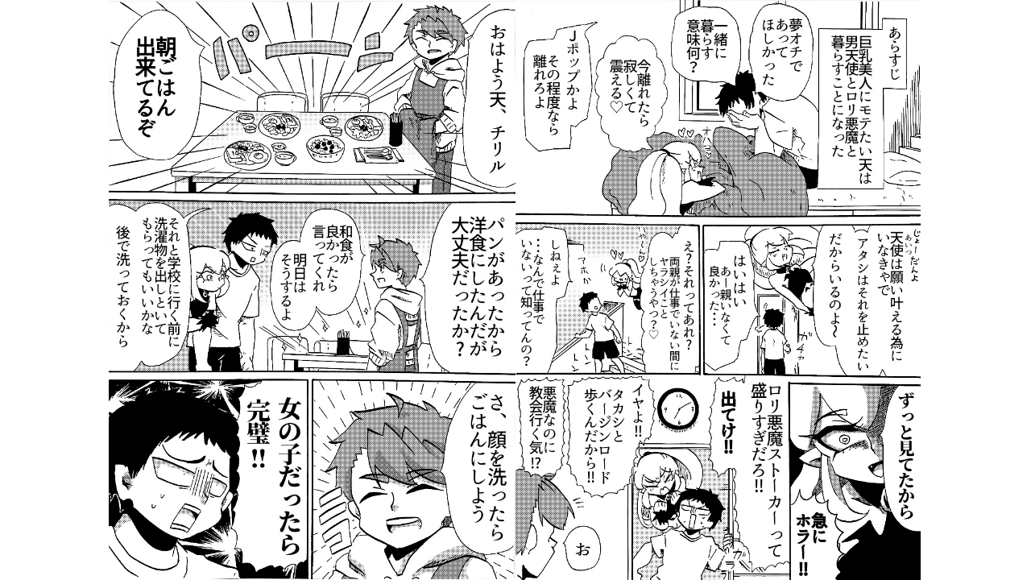

--- FILE ---
content_type: text/html;charset=UTF-8
request_url: https://manga.line.me/indies/book/article?id=100105
body_size: 2383
content:
<!DOCTYPE html>
<html prefix="fb: http://www.facebook.com/2008/fbml">
  <head>
    <meta charset="UTF-8">
    <meta name="viewport" content="width=device-width, initial-scale=1">
    <title>
      
        天にまします 喜び苦しみ同居生活｜華絵巻｜LINE マンガ
      
    </title>

    <meta http-equiv="X-UA-Compatible" content="IE=edge">
    
      <meta
        name="description"
        content="天にまします 喜び苦しみ同居生活｜"
      >
      <meta
        property="og:description"
        content="天にまします 喜び苦しみ同居生活｜"
      >
      <meta
        name="keywords"
        content="華絵巻,天にまします 喜び苦しみ同居生活,,,,LINE,マンガ,漫画,まんが,立ち読み,無料"
      >
      <meta
        content="https://manga.line.me/book/detail?id=100105"
        property="og:url"
      >
      <meta content="https://cdn-manga-static-file-origin.ldf-static.net/router/indies_book/MxMyo7qPEgMrjgZFLi1OFMCO.jpg" property="og:image">
    
    <link href="https://cdn-manga-static-file-origin.ldf-static.net/web/webtoon-linemanga-web/line_manga_web/edge/pc/css/mangaweb_dfb9164cd6f3b6e77984659985cc156ceb4a8aa2.css" rel="stylesheet">
    <link rel="apple-touch-icon" href="https://cdn-manga-static-file-origin.ldf-static.net/web/webtoon-linemanga-web/line_manga_web/edge/pc/img/apple_touch_icon_v6.png">
<link rel="icon" href="https://cdn-manga-static-file-origin.ldf-static.net/web/webtoon-linemanga-web/line_manga_web/edge/pc/img/favicon_v6.png" sizes="192x192">
<link rel="shortcut icon" href="https://cdn-manga-static-file-origin.ldf-static.net/web/webtoon-linemanga-web/line_manga_web/edge/pc/img/favicon_v6.ico" type="image/x-icon">

    <script>
      (function(i,s,o,g,r,a,m){i['GoogleAnalyticsObject']=r;i[r]=i[r]||function(){ (i[r].q=i[r].q||[]).push(arguments)},i[r].l=1*new Date();a=s.createElement(o),m=s.getElementsByTagName(o)[0];a.async=1;a.src=g;m.parentNode.insertBefore(a,m)})(window,document,'script','//www.google-analytics.com/analytics.js','ga');
      ga('create', 'UA-55451058-1', 'auto', {'sampleRate': 10});
      ga('send', 'pageview');
    </script>
    
  <!-- Google Tag Manager -->
  <script>(function(w,d,s,l,i){w[l]=w[l]||[];w[l].push({'gtm.start':
  new Date().getTime(),event:'gtm.js'});var f=d.getElementsByTagName(s)[0],
  j=d.createElement(s),dl=l!='dataLayer'?'&l='+l:'';j.async=true;j.src=
  'https://www.googletagmanager.com/gtm.js?id='+i+dl;f.parentNode.insertBefore(j,f);
  })(window,document,'script','dataLayer',"GTM-KRK9LLQ");</script>
  <!-- End Google Tag Manager -->





    <noscript>
      <div style="position: absolute; top: 0px; bottom: 0px; z-index: 999; left: 0px; right: 0px; background: rgba(6, 6, 6, 0.6);">
        <div class="MdLYR10" style="position: absolute; top: 50%; left: 50%; width: 400px; height: 180px; margin: -123.5px 0px 0px -200px;">
          <div class="mdLYR10Body">
            <p class="mdLYR10Txt">JavaScriptが無効になっています。<br>
              正常にLINE マンガをご利用いただくために、<br>
              JavaScriptの設定を有効にしてください。
            </p>
          </div>
        </div>
      </div>
    </noscript>

  </head>

  <body>
    
<!-- Google Tag Manager (noscript) -->
<noscript><iframe src="https://www.googletagmanager.com/ns.html?id=GTM-KRK9LLQ"
  height="0" width="0" style="display:none;visibility:hidden"></iframe></noscript>
  <!-- End Google Tag Manager (noscript) -->



    <div id="root"></div>
    <script>
      var imgs = {};
      var links = {};
      
        imgs[0] = {
          'url':    'https://cdn-manga-static-file-origin.ldf-static.net/router/indies_book/9EJeTXDU47DpIy1pIK4Gjc6H.jpg',
          'height': 1200,
          'width': 838
        };
        links[0] = [];
        
      
        imgs[1] = {
          'url':    'https://cdn-manga-static-file-origin.ldf-static.net/router/indies_book/LuOS2kBHWbP76UE1XeyB8qD2.jpg',
          'height': 1200,
          'width': 844
        };
        links[1] = [];
        
      
        imgs[2] = {
          'url':    'https://cdn-manga-static-file-origin.ldf-static.net/router/indies_book/qhXb55ap0FjrOwpiLK2xxgXm.jpg',
          'height': 1200,
          'width': 846
        };
        links[2] = [];
        
      
        imgs[3] = {
          'url':    'https://cdn-manga-static-file-origin.ldf-static.net/router/indies_book/ZmZ2aGQ3odFktziTNRhHhtO0.jpg',
          'height': 1200,
          'width': 861
        };
        links[3] = [];
        
      

      var portal_pages = {};
      

      var portal_tocs = [];
      

      var OPTION = {
          API_PATH: '',
          productName: '天にまします',
          isLoggedIn: false,
          nickname: "",
          show_modal: 0,
          containerClass: '.fnViewerContainer',
          imgs: imgs,
          links: links,
          start_point: 1,
          bookId: '100105',
          productId: '10397',
          isSubscribed: 0,
          is_private_brand: 0,
          mediado_token: '',
          mediado_contents_url: '',
          mediado_contents_file: '',
          orientation: 'horizontal',
          isPortal:  false ,
          portalPages: portal_pages,
          portalTocs: portal_tocs,
          likedCount: 2,
          isLiked: 0,
          isSubscribed: 0,
          title: '喜び苦しみ同居生活',
          description: decodeURIComponent(''),
          thumbnailUrl: 'https://cdn-manga-static-file-origin.ldf-static.net/router/indies_book/MxMyo7qPEgMrjgZFLi1OFMCO.jpg',
          isConclusion: 0,
          authorName: '華絵巻',
          authorProfileImageUrl: '',
          authorComment: '',
          shareFacebookUrl: 'https://app-manga.line.me/schema/timeline_indies/100102/',
          shareTwitterUrl: 'https://app-manga.line.me/schema/timeline_indies/100102/',
          shareLineUrl: 'https://app-manga.line.me/schema/timeline_indies/100102/',
          shareText: '【無料】「天にまします」を読んでるよ！LINEマンガなら今すぐ無料で第1話が読める！',
          hashtags: 'LINEマンガ',
          valuation: null,
          
          
          
            next_book: {
              id: '100106',
              volume: 3,
              name: 'モテたいが謎',
              thumbnail: '',
              
            },
          
          
            commentCount: 0,
            isCommented: 0,
            maxChargeVolume:  null ,
          
          is_during_web_periodic_campaign: false,
        };
        OPTION.bookType = 'indies'
        
    </script>
    <script
      type="text/javascript"
      src="https://cdn-manga-static-file-origin.ldf-static.net/web/webtoon-linemanga-web/line_manga_web/edge/pc/js/lc.line.mangaweb_dfb9164cd6f3b6e77984659985cc156ceb4a8aa2.js"
      crossorigin>
  </script>
  </body>
</html>
